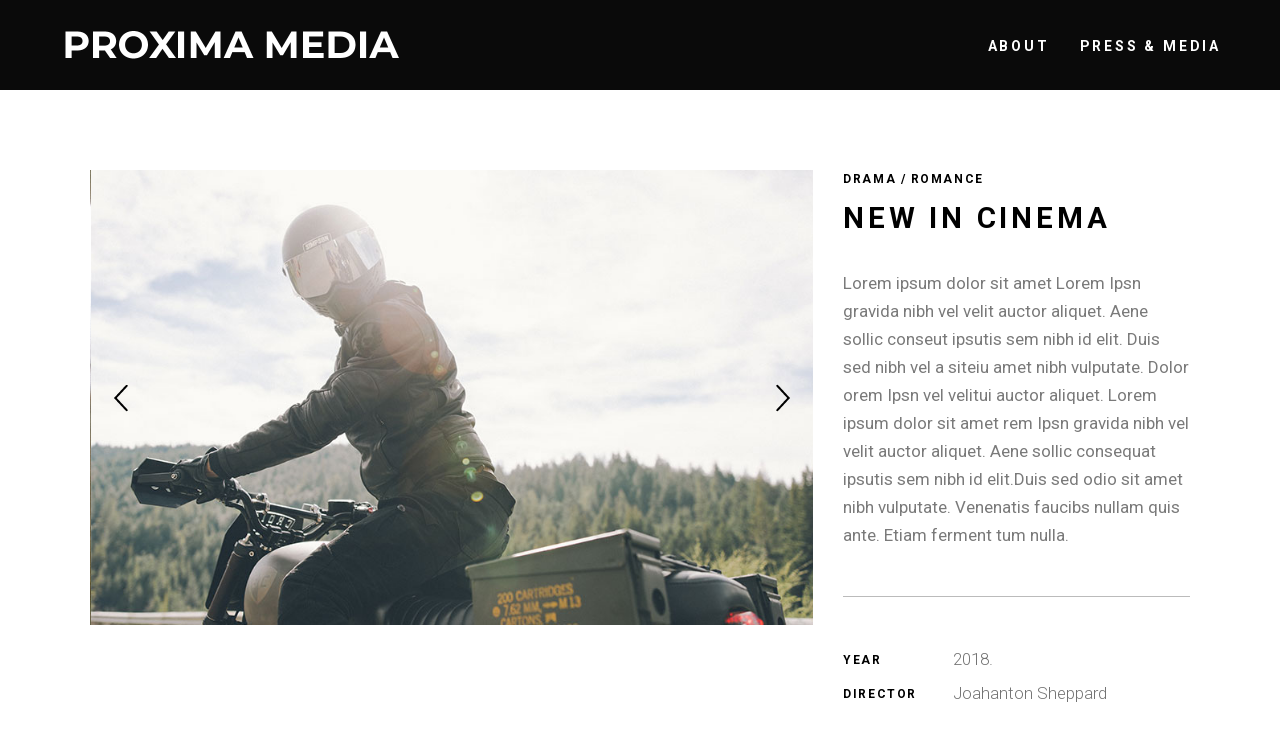

--- FILE ---
content_type: text/html; charset=UTF-8
request_url: https://proxima.media/portfolio-item/shooting-day/
body_size: 11053
content:
<!DOCTYPE html>
<html lang="en">
<head>
	
		<meta charset="UTF-8"/>
		<link rel="profile" href="https://gmpg.org/xfn/11"/>
		
				<meta name="viewport" content="width=device-width,initial-scale=1,user-scalable=yes">
		<title>Shooting Day &#8211; Proxima Media</title>
<meta name='robots' content='max-image-preview:large' />
<link rel='dns-prefetch' href='//fonts.googleapis.com' />
<link rel="alternate" type="application/rss+xml" title="Proxima Media &raquo; Feed" href="https://proxima.media/feed/" />
<link rel="alternate" type="application/rss+xml" title="Proxima Media &raquo; Comments Feed" href="https://proxima.media/comments/feed/" />
<link rel="alternate" type="application/rss+xml" title="Proxima Media &raquo; Shooting Day Comments Feed" href="https://proxima.media/portfolio-item/shooting-day/feed/" />
<script type="text/javascript">
window._wpemojiSettings = {"baseUrl":"https:\/\/s.w.org\/images\/core\/emoji\/14.0.0\/72x72\/","ext":".png","svgUrl":"https:\/\/s.w.org\/images\/core\/emoji\/14.0.0\/svg\/","svgExt":".svg","source":{"concatemoji":"https:\/\/proxima.media\/wp-includes\/js\/wp-emoji-release.min.js?ver=6.1.1"}};
/*! This file is auto-generated */
!function(e,a,t){var n,r,o,i=a.createElement("canvas"),p=i.getContext&&i.getContext("2d");function s(e,t){var a=String.fromCharCode,e=(p.clearRect(0,0,i.width,i.height),p.fillText(a.apply(this,e),0,0),i.toDataURL());return p.clearRect(0,0,i.width,i.height),p.fillText(a.apply(this,t),0,0),e===i.toDataURL()}function c(e){var t=a.createElement("script");t.src=e,t.defer=t.type="text/javascript",a.getElementsByTagName("head")[0].appendChild(t)}for(o=Array("flag","emoji"),t.supports={everything:!0,everythingExceptFlag:!0},r=0;r<o.length;r++)t.supports[o[r]]=function(e){if(p&&p.fillText)switch(p.textBaseline="top",p.font="600 32px Arial",e){case"flag":return s([127987,65039,8205,9895,65039],[127987,65039,8203,9895,65039])?!1:!s([55356,56826,55356,56819],[55356,56826,8203,55356,56819])&&!s([55356,57332,56128,56423,56128,56418,56128,56421,56128,56430,56128,56423,56128,56447],[55356,57332,8203,56128,56423,8203,56128,56418,8203,56128,56421,8203,56128,56430,8203,56128,56423,8203,56128,56447]);case"emoji":return!s([129777,127995,8205,129778,127999],[129777,127995,8203,129778,127999])}return!1}(o[r]),t.supports.everything=t.supports.everything&&t.supports[o[r]],"flag"!==o[r]&&(t.supports.everythingExceptFlag=t.supports.everythingExceptFlag&&t.supports[o[r]]);t.supports.everythingExceptFlag=t.supports.everythingExceptFlag&&!t.supports.flag,t.DOMReady=!1,t.readyCallback=function(){t.DOMReady=!0},t.supports.everything||(n=function(){t.readyCallback()},a.addEventListener?(a.addEventListener("DOMContentLoaded",n,!1),e.addEventListener("load",n,!1)):(e.attachEvent("onload",n),a.attachEvent("onreadystatechange",function(){"complete"===a.readyState&&t.readyCallback()})),(e=t.source||{}).concatemoji?c(e.concatemoji):e.wpemoji&&e.twemoji&&(c(e.twemoji),c(e.wpemoji)))}(window,document,window._wpemojiSettings);
</script>
<style type="text/css">
img.wp-smiley,
img.emoji {
	display: inline !important;
	border: none !important;
	box-shadow: none !important;
	height: 1em !important;
	width: 1em !important;
	margin: 0 0.07em !important;
	vertical-align: -0.1em !important;
	background: none !important;
	padding: 0 !important;
}
</style>
	<link rel='stylesheet' id='wp-block-library-css' href='https://proxima.media/wp-includes/css/dist/block-library/style.min.css?ver=6.1.1' type='text/css' media='all' />
<style id='wp-block-library-inline-css' type='text/css'>
.has-text-align-justify{text-align:justify;}
</style>
<link rel='stylesheet' id='mediaelement-css' href='https://proxima.media/wp-includes/js/mediaelement/mediaelementplayer-legacy.min.css?ver=4.2.17' type='text/css' media='all' />
<link rel='stylesheet' id='wp-mediaelement-css' href='https://proxima.media/wp-includes/js/mediaelement/wp-mediaelement.min.css?ver=6.1.1' type='text/css' media='all' />
<link rel='stylesheet' id='classic-theme-styles-css' href='https://proxima.media/wp-includes/css/classic-themes.min.css?ver=1' type='text/css' media='all' />
<style id='global-styles-inline-css' type='text/css'>
body{--wp--preset--color--black: #000000;--wp--preset--color--cyan-bluish-gray: #abb8c3;--wp--preset--color--white: #ffffff;--wp--preset--color--pale-pink: #f78da7;--wp--preset--color--vivid-red: #cf2e2e;--wp--preset--color--luminous-vivid-orange: #ff6900;--wp--preset--color--luminous-vivid-amber: #fcb900;--wp--preset--color--light-green-cyan: #7bdcb5;--wp--preset--color--vivid-green-cyan: #00d084;--wp--preset--color--pale-cyan-blue: #8ed1fc;--wp--preset--color--vivid-cyan-blue: #0693e3;--wp--preset--color--vivid-purple: #9b51e0;--wp--preset--gradient--vivid-cyan-blue-to-vivid-purple: linear-gradient(135deg,rgba(6,147,227,1) 0%,rgb(155,81,224) 100%);--wp--preset--gradient--light-green-cyan-to-vivid-green-cyan: linear-gradient(135deg,rgb(122,220,180) 0%,rgb(0,208,130) 100%);--wp--preset--gradient--luminous-vivid-amber-to-luminous-vivid-orange: linear-gradient(135deg,rgba(252,185,0,1) 0%,rgba(255,105,0,1) 100%);--wp--preset--gradient--luminous-vivid-orange-to-vivid-red: linear-gradient(135deg,rgba(255,105,0,1) 0%,rgb(207,46,46) 100%);--wp--preset--gradient--very-light-gray-to-cyan-bluish-gray: linear-gradient(135deg,rgb(238,238,238) 0%,rgb(169,184,195) 100%);--wp--preset--gradient--cool-to-warm-spectrum: linear-gradient(135deg,rgb(74,234,220) 0%,rgb(151,120,209) 20%,rgb(207,42,186) 40%,rgb(238,44,130) 60%,rgb(251,105,98) 80%,rgb(254,248,76) 100%);--wp--preset--gradient--blush-light-purple: linear-gradient(135deg,rgb(255,206,236) 0%,rgb(152,150,240) 100%);--wp--preset--gradient--blush-bordeaux: linear-gradient(135deg,rgb(254,205,165) 0%,rgb(254,45,45) 50%,rgb(107,0,62) 100%);--wp--preset--gradient--luminous-dusk: linear-gradient(135deg,rgb(255,203,112) 0%,rgb(199,81,192) 50%,rgb(65,88,208) 100%);--wp--preset--gradient--pale-ocean: linear-gradient(135deg,rgb(255,245,203) 0%,rgb(182,227,212) 50%,rgb(51,167,181) 100%);--wp--preset--gradient--electric-grass: linear-gradient(135deg,rgb(202,248,128) 0%,rgb(113,206,126) 100%);--wp--preset--gradient--midnight: linear-gradient(135deg,rgb(2,3,129) 0%,rgb(40,116,252) 100%);--wp--preset--duotone--dark-grayscale: url('#wp-duotone-dark-grayscale');--wp--preset--duotone--grayscale: url('#wp-duotone-grayscale');--wp--preset--duotone--purple-yellow: url('#wp-duotone-purple-yellow');--wp--preset--duotone--blue-red: url('#wp-duotone-blue-red');--wp--preset--duotone--midnight: url('#wp-duotone-midnight');--wp--preset--duotone--magenta-yellow: url('#wp-duotone-magenta-yellow');--wp--preset--duotone--purple-green: url('#wp-duotone-purple-green');--wp--preset--duotone--blue-orange: url('#wp-duotone-blue-orange');--wp--preset--font-size--small: 13px;--wp--preset--font-size--medium: 20px;--wp--preset--font-size--large: 36px;--wp--preset--font-size--x-large: 42px;--wp--preset--spacing--20: 0.44rem;--wp--preset--spacing--30: 0.67rem;--wp--preset--spacing--40: 1rem;--wp--preset--spacing--50: 1.5rem;--wp--preset--spacing--60: 2.25rem;--wp--preset--spacing--70: 3.38rem;--wp--preset--spacing--80: 5.06rem;}:where(.is-layout-flex){gap: 0.5em;}body .is-layout-flow > .alignleft{float: left;margin-inline-start: 0;margin-inline-end: 2em;}body .is-layout-flow > .alignright{float: right;margin-inline-start: 2em;margin-inline-end: 0;}body .is-layout-flow > .aligncenter{margin-left: auto !important;margin-right: auto !important;}body .is-layout-constrained > .alignleft{float: left;margin-inline-start: 0;margin-inline-end: 2em;}body .is-layout-constrained > .alignright{float: right;margin-inline-start: 2em;margin-inline-end: 0;}body .is-layout-constrained > .aligncenter{margin-left: auto !important;margin-right: auto !important;}body .is-layout-constrained > :where(:not(.alignleft):not(.alignright):not(.alignfull)){max-width: var(--wp--style--global--content-size);margin-left: auto !important;margin-right: auto !important;}body .is-layout-constrained > .alignwide{max-width: var(--wp--style--global--wide-size);}body .is-layout-flex{display: flex;}body .is-layout-flex{flex-wrap: wrap;align-items: center;}body .is-layout-flex > *{margin: 0;}:where(.wp-block-columns.is-layout-flex){gap: 2em;}.has-black-color{color: var(--wp--preset--color--black) !important;}.has-cyan-bluish-gray-color{color: var(--wp--preset--color--cyan-bluish-gray) !important;}.has-white-color{color: var(--wp--preset--color--white) !important;}.has-pale-pink-color{color: var(--wp--preset--color--pale-pink) !important;}.has-vivid-red-color{color: var(--wp--preset--color--vivid-red) !important;}.has-luminous-vivid-orange-color{color: var(--wp--preset--color--luminous-vivid-orange) !important;}.has-luminous-vivid-amber-color{color: var(--wp--preset--color--luminous-vivid-amber) !important;}.has-light-green-cyan-color{color: var(--wp--preset--color--light-green-cyan) !important;}.has-vivid-green-cyan-color{color: var(--wp--preset--color--vivid-green-cyan) !important;}.has-pale-cyan-blue-color{color: var(--wp--preset--color--pale-cyan-blue) !important;}.has-vivid-cyan-blue-color{color: var(--wp--preset--color--vivid-cyan-blue) !important;}.has-vivid-purple-color{color: var(--wp--preset--color--vivid-purple) !important;}.has-black-background-color{background-color: var(--wp--preset--color--black) !important;}.has-cyan-bluish-gray-background-color{background-color: var(--wp--preset--color--cyan-bluish-gray) !important;}.has-white-background-color{background-color: var(--wp--preset--color--white) !important;}.has-pale-pink-background-color{background-color: var(--wp--preset--color--pale-pink) !important;}.has-vivid-red-background-color{background-color: var(--wp--preset--color--vivid-red) !important;}.has-luminous-vivid-orange-background-color{background-color: var(--wp--preset--color--luminous-vivid-orange) !important;}.has-luminous-vivid-amber-background-color{background-color: var(--wp--preset--color--luminous-vivid-amber) !important;}.has-light-green-cyan-background-color{background-color: var(--wp--preset--color--light-green-cyan) !important;}.has-vivid-green-cyan-background-color{background-color: var(--wp--preset--color--vivid-green-cyan) !important;}.has-pale-cyan-blue-background-color{background-color: var(--wp--preset--color--pale-cyan-blue) !important;}.has-vivid-cyan-blue-background-color{background-color: var(--wp--preset--color--vivid-cyan-blue) !important;}.has-vivid-purple-background-color{background-color: var(--wp--preset--color--vivid-purple) !important;}.has-black-border-color{border-color: var(--wp--preset--color--black) !important;}.has-cyan-bluish-gray-border-color{border-color: var(--wp--preset--color--cyan-bluish-gray) !important;}.has-white-border-color{border-color: var(--wp--preset--color--white) !important;}.has-pale-pink-border-color{border-color: var(--wp--preset--color--pale-pink) !important;}.has-vivid-red-border-color{border-color: var(--wp--preset--color--vivid-red) !important;}.has-luminous-vivid-orange-border-color{border-color: var(--wp--preset--color--luminous-vivid-orange) !important;}.has-luminous-vivid-amber-border-color{border-color: var(--wp--preset--color--luminous-vivid-amber) !important;}.has-light-green-cyan-border-color{border-color: var(--wp--preset--color--light-green-cyan) !important;}.has-vivid-green-cyan-border-color{border-color: var(--wp--preset--color--vivid-green-cyan) !important;}.has-pale-cyan-blue-border-color{border-color: var(--wp--preset--color--pale-cyan-blue) !important;}.has-vivid-cyan-blue-border-color{border-color: var(--wp--preset--color--vivid-cyan-blue) !important;}.has-vivid-purple-border-color{border-color: var(--wp--preset--color--vivid-purple) !important;}.has-vivid-cyan-blue-to-vivid-purple-gradient-background{background: var(--wp--preset--gradient--vivid-cyan-blue-to-vivid-purple) !important;}.has-light-green-cyan-to-vivid-green-cyan-gradient-background{background: var(--wp--preset--gradient--light-green-cyan-to-vivid-green-cyan) !important;}.has-luminous-vivid-amber-to-luminous-vivid-orange-gradient-background{background: var(--wp--preset--gradient--luminous-vivid-amber-to-luminous-vivid-orange) !important;}.has-luminous-vivid-orange-to-vivid-red-gradient-background{background: var(--wp--preset--gradient--luminous-vivid-orange-to-vivid-red) !important;}.has-very-light-gray-to-cyan-bluish-gray-gradient-background{background: var(--wp--preset--gradient--very-light-gray-to-cyan-bluish-gray) !important;}.has-cool-to-warm-spectrum-gradient-background{background: var(--wp--preset--gradient--cool-to-warm-spectrum) !important;}.has-blush-light-purple-gradient-background{background: var(--wp--preset--gradient--blush-light-purple) !important;}.has-blush-bordeaux-gradient-background{background: var(--wp--preset--gradient--blush-bordeaux) !important;}.has-luminous-dusk-gradient-background{background: var(--wp--preset--gradient--luminous-dusk) !important;}.has-pale-ocean-gradient-background{background: var(--wp--preset--gradient--pale-ocean) !important;}.has-electric-grass-gradient-background{background: var(--wp--preset--gradient--electric-grass) !important;}.has-midnight-gradient-background{background: var(--wp--preset--gradient--midnight) !important;}.has-small-font-size{font-size: var(--wp--preset--font-size--small) !important;}.has-medium-font-size{font-size: var(--wp--preset--font-size--medium) !important;}.has-large-font-size{font-size: var(--wp--preset--font-size--large) !important;}.has-x-large-font-size{font-size: var(--wp--preset--font-size--x-large) !important;}
.wp-block-navigation a:where(:not(.wp-element-button)){color: inherit;}
:where(.wp-block-columns.is-layout-flex){gap: 2em;}
.wp-block-pullquote{font-size: 1.5em;line-height: 1.6;}
</style>
<link rel='stylesheet' id='contact-form-7-css' href='https://proxima.media/wp-content/plugins/contact-form-7/includes/css/styles.css?ver=5.5.6' type='text/css' media='all' />
<link rel='stylesheet' id='swiper-css' href='https://proxima.media/wp-content/plugins/qi-addons-for-elementor/assets/plugins/swiper/swiper.min.css?ver=6.1.1' type='text/css' media='all' />
<link rel='stylesheet' id='qi-addons-for-elementor-grid-style-css' href='https://proxima.media/wp-content/plugins/qi-addons-for-elementor/assets/css/grid.min.css?ver=6.1.1' type='text/css' media='all' />
<link rel='stylesheet' id='qi-addons-for-elementor-helper-parts-style-css' href='https://proxima.media/wp-content/plugins/qi-addons-for-elementor/assets/css/helper-parts.min.css?ver=6.1.1' type='text/css' media='all' />
<link rel='stylesheet' id='qi-addons-for-elementor-style-css' href='https://proxima.media/wp-content/plugins/qi-addons-for-elementor/assets/css/main.min.css?ver=6.1.1' type='text/css' media='all' />
<link rel='stylesheet' id='cinerama-edge-default-style-css' href='https://proxima.media/wp-content/themes/cinerama/style.css?ver=6.1.1' type='text/css' media='all' />
<link rel='stylesheet' id='cinerama-edge-modules-css' href='https://proxima.media/wp-content/themes/cinerama/assets/css/modules.min.css?ver=6.1.1' type='text/css' media='all' />
<style id='cinerama-edge-modules-inline-css' type='text/css'>
.postid-2917 .edgtf-content .edgtf-content-inner > .edgtf-container > .edgtf-container-inner, .postid-2917 .edgtf-content .edgtf-content-inner > .edgtf-full-width > .edgtf-full-width-inner { padding: 80px  0 0 0;}.postid-2917 .edgtf-content .edgtf-content-inner > .edgtf-container > .edgtf-container-inner, .postid-2917 .edgtf-content .edgtf-content-inner > .edgtf-full-width > .edgtf-full-width-inner { padding: 80px  0 0 0;}
</style>
<link rel='stylesheet' id='edgtf-font-elegant-css' href='https://proxima.media/wp-content/themes/cinerama/framework/lib/icons-pack/elegant-icons/style.min.css?ver=6.1.1' type='text/css' media='all' />
<link rel='stylesheet' id='edgtf-font-awesome-css' href='https://proxima.media/wp-content/themes/cinerama/framework/lib/icons-pack/font-awesome/css/fontawesome-all.min.css?ver=6.1.1' type='text/css' media='all' />
<link rel='stylesheet' id='edgtf-ion-icons-css' href='https://proxima.media/wp-content/themes/cinerama/framework/lib/icons-pack/ion-icons/css/ionicons.min.css?ver=6.1.1' type='text/css' media='all' />
<link rel='stylesheet' id='cinerama-edge-style-dynamic-css' href='https://proxima.media/wp-content/themes/cinerama/assets/css/style_dynamic.css?ver=1671404890' type='text/css' media='all' />
<link rel='stylesheet' id='cinerama-edge-modules-responsive-css' href='https://proxima.media/wp-content/themes/cinerama/assets/css/modules-responsive.min.css?ver=6.1.1' type='text/css' media='all' />
<link rel='stylesheet' id='cinerama-edge-style-dynamic-responsive-css' href='https://proxima.media/wp-content/themes/cinerama/assets/css/style_dynamic_responsive.css?ver=1671404890' type='text/css' media='all' />
<link rel='stylesheet' id='cinerama-edge-google-fonts-css' href='https://fonts.googleapis.com/css?family=Josefin+Sans%3A300%2C400%2C600%2C700%7CPlayfair+Display%3A300%2C400%2C600%2C700%7CBarlow+Condensed%3A300%2C400%2C600%2C700%7CRoboto%3A300%2C400%2C600%2C700&#038;subset=latin-ext&#038;ver=1.0.0' type='text/css' media='all' />
<link rel='stylesheet' id='cinerama-core-dashboard-style-css' href='https://proxima.media/wp-content/plugins/cinerama-core/core-dashboard/assets/css/core-dashboard.min.css?ver=6.1.1' type='text/css' media='all' />
<link rel='stylesheet' id='elementor-icons-css' href='https://proxima.media/wp-content/plugins/elementor/assets/lib/eicons/css/elementor-icons.min.css?ver=5.16.0' type='text/css' media='all' />
<link rel='stylesheet' id='elementor-frontend-css' href='https://proxima.media/wp-content/plugins/elementor/assets/css/frontend-lite.min.css?ver=3.9.1' type='text/css' media='all' />
<link rel='stylesheet' id='elementor-post-4017-css' href='https://proxima.media/wp-content/uploads/elementor/css/post-4017.css?ver=1671405063' type='text/css' media='all' />
<link rel='stylesheet' id='elementor-global-css' href='https://proxima.media/wp-content/uploads/elementor/css/global.css?ver=1671405358' type='text/css' media='all' />
<link rel='stylesheet' id='elementor-post-2917-css' href='https://proxima.media/wp-content/uploads/elementor/css/post-2917.css?ver=1671492408' type='text/css' media='all' />
<link rel='stylesheet' id='js_composer_front-css' href='https://proxima.media/wp-content/plugins/js_composer/assets/css/js_composer.min.css?ver=6.7.0' type='text/css' media='all' />
<link rel='stylesheet' id='google-fonts-1-css' href='https://fonts.googleapis.com/css?family=Roboto%3A100%2C100italic%2C200%2C200italic%2C300%2C300italic%2C400%2C400italic%2C500%2C500italic%2C600%2C600italic%2C700%2C700italic%2C800%2C800italic%2C900%2C900italic%7CRoboto+Slab%3A100%2C100italic%2C200%2C200italic%2C300%2C300italic%2C400%2C400italic%2C500%2C500italic%2C600%2C600italic%2C700%2C700italic%2C800%2C800italic%2C900%2C900italic&#038;display=auto&#038;ver=6.1.1' type='text/css' media='all' />
<link rel='stylesheet' id='jetpack_css-css' href='https://proxima.media/wp-content/plugins/jetpack/css/jetpack.css?ver=10.6' type='text/css' media='all' />
<link rel="preconnect" href="https://fonts.gstatic.com/" crossorigin><script type='text/javascript' src='https://proxima.media/wp-includes/js/jquery/jquery.min.js?ver=3.6.1' id='jquery-core-js'></script>
<script type='text/javascript' src='https://proxima.media/wp-includes/js/jquery/jquery-migrate.min.js?ver=3.3.2' id='jquery-migrate-js'></script>
<link rel="https://api.w.org/" href="https://proxima.media/wp-json/" /><link rel="EditURI" type="application/rsd+xml" title="RSD" href="https://proxima.media/xmlrpc.php?rsd" />
<link rel="wlwmanifest" type="application/wlwmanifest+xml" href="https://proxima.media/wp-includes/wlwmanifest.xml" />
<meta name="generator" content="WordPress 6.1.1" />
<link rel="canonical" href="https://proxima.media/portfolio-item/shooting-day/" />
<link rel='shortlink' href='https://proxima.media/?p=2917' />
<link rel="alternate" type="application/json+oembed" href="https://proxima.media/wp-json/oembed/1.0/embed?url=https%3A%2F%2Fproxima.media%2Fportfolio-item%2Fshooting-day%2F" />
<link rel="alternate" type="text/xml+oembed" href="https://proxima.media/wp-json/oembed/1.0/embed?url=https%3A%2F%2Fproxima.media%2Fportfolio-item%2Fshooting-day%2F&#038;format=xml" />
<style type='text/css'>img#wpstats{display:none}</style>
	<meta name="generator" content="Powered by WPBakery Page Builder - drag and drop page builder for WordPress."/>
<meta name="generator" content="Powered by Slider Revolution 6.5.8 - responsive, Mobile-Friendly Slider Plugin for WordPress with comfortable drag and drop interface." />
<link rel="icon" href="https://proxima.media/wp-content/uploads/2022/04/cropped-favicon-32x32.png" sizes="32x32" />
<link rel="icon" href="https://proxima.media/wp-content/uploads/2022/04/cropped-favicon-192x192.png" sizes="192x192" />
<link rel="apple-touch-icon" href="https://proxima.media/wp-content/uploads/2022/04/cropped-favicon-180x180.png" />
<meta name="msapplication-TileImage" content="https://proxima.media/wp-content/uploads/2022/04/cropped-favicon-270x270.png" />
<script type="text/javascript">function setREVStartSize(e){
			//window.requestAnimationFrame(function() {				 
				window.RSIW = window.RSIW===undefined ? window.innerWidth : window.RSIW;	
				window.RSIH = window.RSIH===undefined ? window.innerHeight : window.RSIH;	
				try {								
					var pw = document.getElementById(e.c).parentNode.offsetWidth,
						newh;
					pw = pw===0 || isNaN(pw) ? window.RSIW : pw;
					e.tabw = e.tabw===undefined ? 0 : parseInt(e.tabw);
					e.thumbw = e.thumbw===undefined ? 0 : parseInt(e.thumbw);
					e.tabh = e.tabh===undefined ? 0 : parseInt(e.tabh);
					e.thumbh = e.thumbh===undefined ? 0 : parseInt(e.thumbh);
					e.tabhide = e.tabhide===undefined ? 0 : parseInt(e.tabhide);
					e.thumbhide = e.thumbhide===undefined ? 0 : parseInt(e.thumbhide);
					e.mh = e.mh===undefined || e.mh=="" || e.mh==="auto" ? 0 : parseInt(e.mh,0);		
					if(e.layout==="fullscreen" || e.l==="fullscreen") 						
						newh = Math.max(e.mh,window.RSIH);					
					else{					
						e.gw = Array.isArray(e.gw) ? e.gw : [e.gw];
						for (var i in e.rl) if (e.gw[i]===undefined || e.gw[i]===0) e.gw[i] = e.gw[i-1];					
						e.gh = e.el===undefined || e.el==="" || (Array.isArray(e.el) && e.el.length==0)? e.gh : e.el;
						e.gh = Array.isArray(e.gh) ? e.gh : [e.gh];
						for (var i in e.rl) if (e.gh[i]===undefined || e.gh[i]===0) e.gh[i] = e.gh[i-1];
											
						var nl = new Array(e.rl.length),
							ix = 0,						
							sl;					
						e.tabw = e.tabhide>=pw ? 0 : e.tabw;
						e.thumbw = e.thumbhide>=pw ? 0 : e.thumbw;
						e.tabh = e.tabhide>=pw ? 0 : e.tabh;
						e.thumbh = e.thumbhide>=pw ? 0 : e.thumbh;					
						for (var i in e.rl) nl[i] = e.rl[i]<window.RSIW ? 0 : e.rl[i];
						sl = nl[0];									
						for (var i in nl) if (sl>nl[i] && nl[i]>0) { sl = nl[i]; ix=i;}															
						var m = pw>(e.gw[ix]+e.tabw+e.thumbw) ? 1 : (pw-(e.tabw+e.thumbw)) / (e.gw[ix]);					
						newh =  (e.gh[ix] * m) + (e.tabh + e.thumbh);
					}
					var el = document.getElementById(e.c);
					if (el!==null && el) el.style.height = newh+"px";					
					el = document.getElementById(e.c+"_wrapper");
					if (el!==null && el) {
						el.style.height = newh+"px";
						el.style.display = "block";
					}
				} catch(e){
					console.log("Failure at Presize of Slider:" + e)
				}					   
			//});
		  };</script>
<noscript><style> .wpb_animate_when_almost_visible { opacity: 1; }</style></noscript></head>
<body class="portfolio-item-template-default single single-portfolio-item postid-2917 cinerama-core-2.1 qodef-qi--no-touch qi-addons-for-elementor-1.5.6 cinerama-ver-2.3 edgtf-smooth-page-transitions edgtf-grid-1300 edgtf-empty-google-api edgtf-wide-dropdown-menu-content-in-grid edgtf-follow-portfolio-info edgtf-sticky-header-on-scroll-down-up edgtf-dropdown-animate-height edgtf-header-standard edgtf-menu-area-shadow-disable edgtf-menu-area-in-grid-shadow-disable edgtf-menu-area-border-disable edgtf-menu-area-in-grid-border-disable edgtf-logo-area-border-disable edgtf-default-mobile-header edgtf-sticky-up-mobile-header wpb-js-composer js-comp-ver-6.7.0 vc_responsive elementor-default elementor-kit-4017 elementor-page elementor-page-2917" itemscope itemtype="http://schema.org/WebPage">
	
    <div class="edgtf-wrapper">
        <div class="edgtf-wrapper-inner">
            
<header class="edgtf-page-header">
		
				
	<div class="edgtf-menu-area edgtf-menu-right">
				
						
			<div class="edgtf-vertical-align-containers">
				<div class="edgtf-position-left"><!--
				 --><div class="edgtf-position-left-inner">
						

<div class="edgtf-logo-wrapper">
    <a itemprop="url" href="https://proxima.media/" style="height: 41px;">
        <img itemprop="image" class="edgtf-normal-logo" src="https://proxima.media/wp-content/uploads/2022/04/proxima-media-logo-white.png" width="734" height="82"  alt="logo"/>
                    </a>
</div>

											</div>
				</div>
								<div class="edgtf-position-right"><!--
				 --><div class="edgtf-position-right-inner">
													
<nav class="edgtf-main-menu edgtf-drop-down edgtf-default-nav">
    <ul id="menu-home-main" class="clearfix"><li id="nav-menu-item-6668" class="menu-item menu-item-type-post_type menu-item-object-page menu-item-home anchor-item  narrow"></li>
<li id="nav-menu-item-6669" class="menu-item menu-item-type-post_type menu-item-object-page  narrow"><a href="https://proxima.media/about-ryan-kavanaugh/" class=""><span class="item_outer"><span class="item_text">About</span></span></a></li>
<li id="nav-menu-item-6775" class="menu-item menu-item-type-post_type menu-item-object-page  narrow"><a href="https://proxima.media/media-press/" class=""><span class="item_outer"><span class="item_text">Press &#038; Media</span></span></a></li>
</ul></nav>

												<div class="widget edgtf-social-icons-group-widget text-align-left">																		</div>					</div>
				</div>
			</div>
			
			</div>
			
		
	
<div class="edgtf-sticky-header">
        <div class="edgtf-sticky-holder edgtf-menu-right">
                    <div class="edgtf-vertical-align-containers">
                <div class="edgtf-position-left"><!--
                 --><div class="edgtf-position-left-inner">
                        

<div class="edgtf-logo-wrapper">
    <a itemprop="url" href="https://proxima.media/" style="height: 41px;">
        <img itemprop="image" class="edgtf-normal-logo" src="https://proxima.media/wp-content/uploads/2022/04/proxima-media-logo-white.png" width="734" height="82"  alt="logo"/>
                    </a>
</div>

                                            </div>
                </div>
                                <div class="edgtf-position-right"><!--
                 --><div class="edgtf-position-right-inner">
                                                    
<nav class="edgtf-main-menu edgtf-drop-down edgtf-sticky-nav">
    <ul id="menu-home-main-1" class="clearfix"><li id="sticky-nav-menu-item-6668" class="menu-item menu-item-type-post_type menu-item-object-page menu-item-home anchor-item  narrow"></li>
<li id="sticky-nav-menu-item-6669" class="menu-item menu-item-type-post_type menu-item-object-page  narrow"><a href="https://proxima.media/about-ryan-kavanaugh/" class=""><span class="item_outer"><span class="item_text">About</span><span class="plus"></span></span></a></li>
<li id="sticky-nav-menu-item-6775" class="menu-item menu-item-type-post_type menu-item-object-page  narrow"><a href="https://proxima.media/media-press/" class=""><span class="item_outer"><span class="item_text">Press &#038; Media</span><span class="plus"></span></span></a></li>
</ul></nav>

                                                                    </div>
                </div>
            </div>
                </div>
	</div>

	
	</header>


<header class="edgtf-mobile-header">
		
	<div class="edgtf-mobile-header-inner">
		<div class="edgtf-mobile-header-holder">
			<div class="edgtf-grid">
				<div class="edgtf-vertical-align-containers">
					<div class="edgtf-vertical-align-containers">
						<div class="edgtf-position-left"><!--
						 --><div class="edgtf-position-left-inner">
								

<div class="edgtf-mobile-logo-wrapper">
    <a itemprop="url" href="https://proxima.media/" style="height: 41px">
        <img itemprop="image" src="https://proxima.media/wp-content/uploads/2022/04/proxima-media-logo-white.png" width="734" height="82"  alt="Mobile Logo"/>
    </a>
</div>

							</div>
						</div>
													<div class="edgtf-mobile-menu-opener edgtf-mobile-menu-opener-predefined">
								<a href="javascript:void(0)">
									<span class="edgtf-mobile-menu-icon">
										<span class="edgtf-hm-lines"><span class="edgtf-hm-line edgtf-line-1"></span><span class="edgtf-hm-line edgtf-line-2"></span><span class="edgtf-hm-line edgtf-line-3"></span></span>									</span>
																	</a>
							</div>
											</div>
				</div>
			</div>
		</div>
		
    <nav class="edgtf-mobile-nav">
        <div class="edgtf-grid">
            <ul id="menu-home-main-2" class=""><li id="mobile-menu-item-6668" class="menu-item menu-item-type-post_type menu-item-object-page menu-item-home "></li>
<li id="mobile-menu-item-6669" class="menu-item menu-item-type-post_type menu-item-object-page "><a href="https://proxima.media/about-ryan-kavanaugh/" class=""><span>About</span></a></li>
<li id="mobile-menu-item-6775" class="menu-item menu-item-type-post_type menu-item-object-page "><a href="https://proxima.media/media-press/" class=""><span>Press &#038; Media</span></a></li>
</ul>        </div>
    </nav>

	</div>
	
	</header>

			<a id='edgtf-back-to-top' href='#'>
                <span class="edgtf-icon-stack"></span>
			</a>
			        
            <div class="edgtf-content" >
                <div class="edgtf-content-inner"><div class="edgtf-container">
    <div class="edgtf-container-inner clearfix">
                    <div class="edgtf-portfolio-single-holder edgtf-ps-small-slider-layout">
                <div class="edgtf-grid-row">
	<div class="edgtf-grid-col-8">
		<div class="edgtf-ps-image-holder">
			<div class="edgtf-ps-image-inner edgtf-owl-slider">
															<div class="edgtf-ps-image">
							    <a itemprop="image" title="portfolio-single4-img-10" data-rel="prettyPhoto[single_pretty_photo]" href="https://proxima.media/wp-content/uploads/2018/05/portfolio-single4-img-10.jpg">
    <img itemprop="image" src="https://proxima.media/wp-content/uploads/2018/05/portfolio-single4-img-10.jpg" alt="portfolio-single4-img-10" />
	    </a>
						</div>
											<div class="edgtf-ps-image">
							    <a itemprop="image" title="portfolio-single4-img-11" data-rel="prettyPhoto[single_pretty_photo]" href="https://proxima.media/wp-content/uploads/2018/05/portfolio-single4-img-11.jpg">
    <img itemprop="image" src="https://proxima.media/wp-content/uploads/2018/05/portfolio-single4-img-11.jpg" alt="portfolio-single4-img-11" />
	    </a>
						</div>
												</div>
		</div>
	</div>
	<div class="edgtf-grid-col-4">
		<div class="edgtf-ps-info-sticky-holder">
			<div class="edgtf-ps-info-item edgtf-ps-content-item">
    		<div data-elementor-type="wp-post" data-elementor-id="2917" class="elementor elementor-2917">
									<section class="elementor-section elementor-top-section elementor-element elementor-element-5791b495 elementor-section-boxed elementor-section-height-default elementor-section-height-default edgtf-parallax-row-no edgtf-content-aligment-left edgtf-elementor-row-grid-no edgtf-disabled-bg-image-bellow-no" data-id="5791b495" data-element_type="section">
						<div class="elementor-container elementor-column-gap-default">
					<div class="elementor-column elementor-col-100 elementor-top-column elementor-element elementor-element-82fba76" data-id="82fba76" data-element_type="column">
			<div class="elementor-widget-wrap elementor-element-populated">
								<div class="elementor-element elementor-element-629fcdbb elementor-widget elementor-widget-edgtf_section_title" data-id="629fcdbb" data-element_type="widget" data-widget_type="edgtf_section_title.default">
				<div class="elementor-widget-container">
			<div class="edgtf-section-title-holder  edgtf-st-reverse edgtf-st-title-left edgtf-st-ratio-1-2 edgtf-st-large-space" >
	<div class="edgtf-st-inner">
					<h6 class="edgtf-st-text" >
				DRAMA / ROMANCE			</h6>
							<h3 class="edgtf-st-title" >
				New in Cinema			</h3>
			</div>
</div>		</div>
				</div>
				<div class="elementor-element elementor-element-265c78bb elementor-widget elementor-widget-text-editor" data-id="265c78bb" data-element_type="widget" data-widget_type="text-editor.default">
				<div class="elementor-widget-container">
			<style>/*! elementor - v3.9.1 - 14-12-2022 */
.elementor-widget-text-editor.elementor-drop-cap-view-stacked .elementor-drop-cap{background-color:#818a91;color:#fff}.elementor-widget-text-editor.elementor-drop-cap-view-framed .elementor-drop-cap{color:#818a91;border:3px solid;background-color:transparent}.elementor-widget-text-editor:not(.elementor-drop-cap-view-default) .elementor-drop-cap{margin-top:8px}.elementor-widget-text-editor:not(.elementor-drop-cap-view-default) .elementor-drop-cap-letter{width:1em;height:1em}.elementor-widget-text-editor .elementor-drop-cap{float:left;text-align:center;line-height:1;font-size:50px}.elementor-widget-text-editor .elementor-drop-cap-letter{display:inline-block}</style>				<p>Lorem ipsum dolor sit amet Lorem Ipsn gravida nibh vel velit auctor aliquet. Aene sollic conseut ipsutis sem nibh id elit. Duis sed nibh vel a siteiu amet nibh vulputate. Dolor orem Ipsn vel velitui auctor aliquet. Lorem ipsum dolor sit amet rem Ipsn gravida nibh vel velit auctor aliquet. Aene sollic consequat ipsutis sem nibh id elit.Duis sed odio sit amet nibh vulputate. Venenatis faucibs nullam quis ante. Etiam ferment tum nulla.</p>						</div>
				</div>
					</div>
		</div>
							</div>
		</section>
							</div>
		</div>			<div class="edgtf-ps-info-holder edgtf-ps-info-holder-with-border-top">
				        <div class="edgtf-ps-info-item edgtf-ps-custom-field">
            <h6 class="edgtf-ps-info-title">Year</h6>	        <div class="edgtf-ps-info-value-holder">
	            <p>
	                <a itemprop="url" target="_blank" href="https://www.imdb.com/">	                    2018.	                </a>	            </p>
	        </div>
        </div>
            <div class="edgtf-ps-info-item edgtf-ps-custom-field">
            <h6 class="edgtf-ps-info-title">Director</h6>	        <div class="edgtf-ps-info-value-holder">
	            <p>
	                <a itemprop="url" target="_blank" href="https://www.imdb.com/">	                    Joahanton Sheppard	                </a>	            </p>
	        </div>
        </div>
            <div class="edgtf-ps-info-item edgtf-ps-custom-field">
            <h6 class="edgtf-ps-info-title">Writers</h6>	        <div class="edgtf-ps-info-value-holder">
	            <p>
	                <a itemprop="url" target="_blank" href="https://www.imdb.com/">	                    Waylon Dalon, Justine Henders	                </a>	            </p>
	        </div>
        </div>
            <div class="edgtf-ps-info-item edgtf-ps-custom-field">
            <h6 class="edgtf-ps-info-title">Starring</h6>	        <div class="edgtf-ps-info-value-holder">
	            <p>
	                <a itemprop="url" target="_blank" href="https://www.imdb.com/">	                    Randall Sanders, Miley Porter, Isabelle  Mride, Isabelle Mcrid, Leon Mays,  Phillip Simon 	                </a>	            </p>
	        </div>
        </div>
    				</div>
		</div>
	</div>
</div>        <div class="edgtf-ps-navigation-holder ">
	    <div class="edgtf-ps-navigation">
	        	            <div class="edgtf-ps-prev">
	                <a href="https://proxima.media/portfolio-item/hotel-room/" rel="prev"><span class="edgtf-ps-nav-image"><img src="https://proxima.media/wp-content/uploads/2018/05/home-06-img-14-80x48.jpg" alt="h" width="80" height="48" /></span><span class="edgtf-ps-nav-label">prev</span></a>	            </div>
	        
	        	            <div class="edgtf-ps-back-btn">
	                <a itemprop="url" href="https://proxima.media/?page_id=2254">
	                    <span class="fa fa-film"></span>
	                </a>
	            </div>
	        
	        	            <div class="edgtf-ps-next">
	                <a href="https://proxima.media/portfolio-item/driver/" rel="next"><span class="edgtf-ps-nav-label">next</span><span class="edgtf-ps-nav-image"><img src="https://proxima.media/wp-content/uploads/2018/05/home-06-img-16-80pxx48px.jpg" alt="H" width="80px" height="48px" /></span></a>	            </div>
	        	    </div>
    </div>
            </div>
            </div>
</div></div> <!-- close div.content_inner -->
	</div>  <!-- close div.content -->
					<footer class="edgtf-page-footer ">
				<div class="edgtf-footer-top-holder">
    <div class="edgtf-footer-top-inner edgtf-grid">
        <div class="edgtf-grid-row edgtf-footer-top-alignment-left">
                            <div class="edgtf-column-content edgtf-grid-col-3">
                                    </div>
                            <div class="edgtf-column-content edgtf-grid-col-3">
                    <div id="text-3" class="widget edgtf-footer-column-2 widget_text">			<div class="textwidget"></div>
		</div><div class="widget edgtf-social-icons-group-widget text-align-left">																		</div>                </div>
                            <div class="edgtf-column-content edgtf-grid-col-3">
                    <div id="text-4" class="widget edgtf-footer-column-3 widget_text">			<div class="textwidget"></div>
		</div><div class="widget edgtf-separator-widget"><div class="edgtf-separator-holder clearfix  edgtf-separator-center edgtf-separator-normal">
	<div class="edgtf-separator" style="border-color: #141414;border-style: solid;width: 2px;border-bottom-width: 5px;margin-top: 0px;margin-bottom: 0px"></div>
</div>
</div>                </div>
                            <div class="edgtf-column-content edgtf-grid-col-3">
                                    </div>
                    </div>
    </div>
</div><div class="edgtf-footer-bottom-holder">
    <div class="edgtf-footer-bottom-inner edgtf-grid">
        <div class="edgtf-grid-row ">
                            <div class="edgtf-grid-col-4">
                                    </div>
                            <div class="edgtf-grid-col-4">
                    <div id="text-6" class="widget edgtf-footer-bottom-column-2 widget_text">			<div class="textwidget"><p class="p1"><span class="s1">Based in Century City, California. </span></p>
<p>&nbsp;</p>
<p class="p1">© 2023 Proxima Media. All Rights Reserved.</p>
</div>
		</div>                </div>
                            <div class="edgtf-grid-col-4">
                                    </div>
                    </div>
    </div>
</div>			</footer>
			</div> <!-- close div.edgtf-wrapper-inner  -->
</div> <!-- close div.edgtf-wrapper -->

		<script type="text/javascript">
			window.RS_MODULES = window.RS_MODULES || {};
			window.RS_MODULES.modules = window.RS_MODULES.modules || {};
			window.RS_MODULES.waiting = window.RS_MODULES.waiting || [];
			window.RS_MODULES.defered = true;
			window.RS_MODULES.moduleWaiting = window.RS_MODULES.moduleWaiting || {};
			window.RS_MODULES.type = 'compiled';
		</script>
		<link rel='stylesheet' id='rs-plugin-settings-css' href='https://proxima.media/wp-content/plugins/revslider/public/assets/css/rs6.css?ver=6.5.8' type='text/css' media='all' />
<style id='rs-plugin-settings-inline-css' type='text/css'>
#rs-demo-id {}
</style>
<script type='text/javascript' src='https://proxima.media/wp-includes/js/dist/vendor/regenerator-runtime.min.js?ver=0.13.9' id='regenerator-runtime-js'></script>
<script type='text/javascript' src='https://proxima.media/wp-includes/js/dist/vendor/wp-polyfill.min.js?ver=3.15.0' id='wp-polyfill-js'></script>
<script type='text/javascript' id='contact-form-7-js-extra'>
/* <![CDATA[ */
var wpcf7 = {"api":{"root":"https:\/\/proxima.media\/wp-json\/","namespace":"contact-form-7\/v1"}};
/* ]]> */
</script>
<script type='text/javascript' src='https://proxima.media/wp-content/plugins/contact-form-7/includes/js/index.js?ver=5.5.6' id='contact-form-7-js'></script>
<script type='text/javascript' src='https://proxima.media/wp-content/plugins/revslider/public/assets/js/rbtools.min.js?ver=6.5.8' defer async id='tp-tools-js'></script>
<script type='text/javascript' src='https://proxima.media/wp-content/plugins/revslider/public/assets/js/rs6.min.js?ver=6.5.8' defer async id='revmin-js'></script>
<script type='text/javascript' src='https://proxima.media/wp-includes/js/jquery/ui/core.min.js?ver=1.13.2' id='jquery-ui-core-js'></script>
<script type='text/javascript' id='qi-addons-for-elementor-script-js-extra'>
/* <![CDATA[ */
var qodefQiAddonsGlobal = {"vars":{"adminBarHeight":0,"iconArrowLeft":"<svg  xmlns=\"http:\/\/www.w3.org\/2000\/svg\" xmlns:xlink=\"http:\/\/www.w3.org\/1999\/xlink\" x=\"0px\" y=\"0px\" viewBox=\"0 0 34.2 32.3\" xml:space=\"preserve\" style=\"stroke-width: 2;\"><line x1=\"0.5\" y1=\"16\" x2=\"33.5\" y2=\"16\"\/><line x1=\"0.3\" y1=\"16.5\" x2=\"16.2\" y2=\"0.7\"\/><line x1=\"0\" y1=\"15.4\" x2=\"16.2\" y2=\"31.6\"\/><\/svg>","iconArrowRight":"<svg  xmlns=\"http:\/\/www.w3.org\/2000\/svg\" xmlns:xlink=\"http:\/\/www.w3.org\/1999\/xlink\" x=\"0px\" y=\"0px\" viewBox=\"0 0 34.2 32.3\" xml:space=\"preserve\" style=\"stroke-width: 2;\"><line x1=\"0\" y1=\"16\" x2=\"33\" y2=\"16\"\/><line x1=\"17.3\" y1=\"0.7\" x2=\"33.2\" y2=\"16.5\"\/><line x1=\"17.3\" y1=\"31.6\" x2=\"33.5\" y2=\"15.4\"\/><\/svg>","iconClose":"<svg  xmlns=\"http:\/\/www.w3.org\/2000\/svg\" xmlns:xlink=\"http:\/\/www.w3.org\/1999\/xlink\" x=\"0px\" y=\"0px\" viewBox=\"0 0 9.1 9.1\" xml:space=\"preserve\"><g><path d=\"M8.5,0L9,0.6L5.1,4.5L9,8.5L8.5,9L4.5,5.1L0.6,9L0,8.5L4,4.5L0,0.6L0.6,0L4.5,4L8.5,0z\"\/><\/g><\/svg>"}};
/* ]]> */
</script>
<script type='text/javascript' src='https://proxima.media/wp-content/plugins/qi-addons-for-elementor/assets/js/main.min.js?ver=6.1.1' id='qi-addons-for-elementor-script-js'></script>
<script type='text/javascript' src='https://proxima.media/wp-includes/js/jquery/ui/tabs.min.js?ver=1.13.2' id='jquery-ui-tabs-js'></script>
<script type='text/javascript' src='https://proxima.media/wp-includes/js/jquery/ui/accordion.min.js?ver=1.13.2' id='jquery-ui-accordion-js'></script>
<script type='text/javascript' id='mediaelement-core-js-before'>
var mejsL10n = {"language":"en","strings":{"mejs.download-file":"Download File","mejs.install-flash":"You are using a browser that does not have Flash player enabled or installed. Please turn on your Flash player plugin or download the latest version from https:\/\/get.adobe.com\/flashplayer\/","mejs.fullscreen":"Fullscreen","mejs.play":"Play","mejs.pause":"Pause","mejs.time-slider":"Time Slider","mejs.time-help-text":"Use Left\/Right Arrow keys to advance one second, Up\/Down arrows to advance ten seconds.","mejs.live-broadcast":"Live Broadcast","mejs.volume-help-text":"Use Up\/Down Arrow keys to increase or decrease volume.","mejs.unmute":"Unmute","mejs.mute":"Mute","mejs.volume-slider":"Volume Slider","mejs.video-player":"Video Player","mejs.audio-player":"Audio Player","mejs.captions-subtitles":"Captions\/Subtitles","mejs.captions-chapters":"Chapters","mejs.none":"None","mejs.afrikaans":"Afrikaans","mejs.albanian":"Albanian","mejs.arabic":"Arabic","mejs.belarusian":"Belarusian","mejs.bulgarian":"Bulgarian","mejs.catalan":"Catalan","mejs.chinese":"Chinese","mejs.chinese-simplified":"Chinese (Simplified)","mejs.chinese-traditional":"Chinese (Traditional)","mejs.croatian":"Croatian","mejs.czech":"Czech","mejs.danish":"Danish","mejs.dutch":"Dutch","mejs.english":"English","mejs.estonian":"Estonian","mejs.filipino":"Filipino","mejs.finnish":"Finnish","mejs.french":"French","mejs.galician":"Galician","mejs.german":"German","mejs.greek":"Greek","mejs.haitian-creole":"Haitian Creole","mejs.hebrew":"Hebrew","mejs.hindi":"Hindi","mejs.hungarian":"Hungarian","mejs.icelandic":"Icelandic","mejs.indonesian":"Indonesian","mejs.irish":"Irish","mejs.italian":"Italian","mejs.japanese":"Japanese","mejs.korean":"Korean","mejs.latvian":"Latvian","mejs.lithuanian":"Lithuanian","mejs.macedonian":"Macedonian","mejs.malay":"Malay","mejs.maltese":"Maltese","mejs.norwegian":"Norwegian","mejs.persian":"Persian","mejs.polish":"Polish","mejs.portuguese":"Portuguese","mejs.romanian":"Romanian","mejs.russian":"Russian","mejs.serbian":"Serbian","mejs.slovak":"Slovak","mejs.slovenian":"Slovenian","mejs.spanish":"Spanish","mejs.swahili":"Swahili","mejs.swedish":"Swedish","mejs.tagalog":"Tagalog","mejs.thai":"Thai","mejs.turkish":"Turkish","mejs.ukrainian":"Ukrainian","mejs.vietnamese":"Vietnamese","mejs.welsh":"Welsh","mejs.yiddish":"Yiddish"}};
</script>
<script type='text/javascript' src='https://proxima.media/wp-includes/js/mediaelement/mediaelement-and-player.min.js?ver=4.2.17' id='mediaelement-core-js'></script>
<script type='text/javascript' src='https://proxima.media/wp-includes/js/mediaelement/mediaelement-migrate.min.js?ver=6.1.1' id='mediaelement-migrate-js'></script>
<script type='text/javascript' id='mediaelement-js-extra'>
/* <![CDATA[ */
var _wpmejsSettings = {"pluginPath":"\/wp-includes\/js\/mediaelement\/","classPrefix":"mejs-","stretching":"responsive"};
/* ]]> */
</script>
<script type='text/javascript' src='https://proxima.media/wp-includes/js/mediaelement/wp-mediaelement.min.js?ver=6.1.1' id='wp-mediaelement-js'></script>
<script type='text/javascript' src='https://proxima.media/wp-content/themes/cinerama/assets/js/modules/plugins/jquery.appear.js?ver=6.1.1' id='appear-js'></script>
<script type='text/javascript' src='https://proxima.media/wp-content/themes/cinerama/assets/js/modules/plugins/modernizr.min.js?ver=6.1.1' id='modernizr-js'></script>
<script type='text/javascript' src='https://proxima.media/wp-includes/js/hoverIntent.min.js?ver=1.10.2' id='hoverIntent-js'></script>
<script type='text/javascript' src='https://proxima.media/wp-content/themes/cinerama/assets/js/modules/plugins/jquery.plugin.js?ver=6.1.1' id='jquery-plugin-js'></script>
<script type='text/javascript' src='https://proxima.media/wp-content/themes/cinerama/assets/js/modules/plugins/owl.carousel.min.js?ver=6.1.1' id='owl-carousel-js'></script>
<script type='text/javascript' src='https://proxima.media/wp-content/themes/cinerama/assets/js/modules/plugins/jquery.waypoints.min.js?ver=6.1.1' id='waypoints-js'></script>
<script type='text/javascript' src='https://proxima.media/wp-content/themes/cinerama/assets/js/modules/plugins/fluidvids.min.js?ver=6.1.1' id='fluidvids-js'></script>
<script type='text/javascript' src='https://proxima.media/wp-content/themes/cinerama/assets/js/modules/plugins/jquery.prettyPhoto.js?ver=6.1.1' id='prettyphoto-js'></script>
<script type='text/javascript' src='https://proxima.media/wp-content/themes/cinerama/assets/js/modules/plugins/perfect-scrollbar.jquery.min.js?ver=6.1.1' id='perfect-scrollbar-js'></script>
<script type='text/javascript' src='https://proxima.media/wp-content/themes/cinerama/assets/js/modules/plugins/ScrollToPlugin.min.js?ver=6.1.1' id='ScrollToPlugin-js'></script>
<script type='text/javascript' src='https://proxima.media/wp-content/themes/cinerama/assets/js/modules/plugins/parallax.min.js?ver=6.1.1' id='parallax-js'></script>
<script type='text/javascript' src='https://proxima.media/wp-content/themes/cinerama/assets/js/modules/plugins/jquery.waitforimages.js?ver=6.1.1' id='waitforimages-js'></script>
<script type='text/javascript' src='https://proxima.media/wp-content/themes/cinerama/assets/js/modules/plugins/jquery.easing.1.3.js?ver=6.1.1' id='jquery-easing-1.3-js'></script>
<script type='text/javascript' src='https://proxima.media/wp-content/plugins/js_composer/assets/lib/bower/isotope/dist/isotope.pkgd.min.js?ver=6.7.0' id='isotope-js'></script>
<script type='text/javascript' src='https://proxima.media/wp-content/plugins/qi-addons-for-elementor/inc/masonry/assets/js/plugins/packery-mode.pkgd.min.js?ver=6.1.1' id='packery-js'></script>
<script type='text/javascript' src='https://proxima.media/wp-content/themes/cinerama/assets/js/modules/plugins/jquery.geocomplete.min.js?ver=6.1.1' id='geocomplete-js'></script>
<script type='text/javascript' src='https://proxima.media/wp-content/plugins/cinerama-core/shortcodes/countdown/assets/js/plugins/jquery.countdown.min.js?ver=6.1.1' id='countdown-js'></script>
<script type='text/javascript' src='https://proxima.media/wp-content/plugins/cinerama-core/shortcodes/counter/assets/js/plugins/counter.js?ver=6.1.1' id='counter-js'></script>
<script type='text/javascript' src='https://proxima.media/wp-content/plugins/cinerama-core/shortcodes/counter/assets/js/plugins/absoluteCounter.min.js?ver=6.1.1' id='absoluteCounter-js'></script>
<script type='text/javascript' src='https://proxima.media/wp-content/plugins/qi-addons-for-elementor/inc/shortcodes/typeout-text/assets/js/plugins/typed.js?ver=1' id='typed-js'></script>
<script type='text/javascript' src='https://proxima.media/wp-content/plugins/cinerama-core/shortcodes/full-screen-sections/assets/js/plugins/jquery.fullPage.min.js?ver=6.1.1' id='fullPage-js'></script>
<script type='text/javascript' src='https://proxima.media/wp-content/plugins/cinerama-core/shortcodes/pie-chart/assets/js/plugins/easypiechart.js?ver=6.1.1' id='easypiechart-js'></script>
<script type='text/javascript' id='cinerama-edge-modules-js-extra'>
/* <![CDATA[ */
var edgtfGlobalVars = {"vars":{"edgtfAddForAdminBar":0,"edgtfElementAppearAmount":-100,"edgtfAjaxUrl":"https:\/\/proxima.media\/wp-admin\/admin-ajax.php","edgtfStickyHeaderHeight":0,"edgtfStickyHeaderTransparencyHeight":75,"edgtfTopBarHeight":0,"edgtfLogoAreaHeight":0,"edgtfMenuAreaHeight":90,"edgtfMobileHeaderHeight":70}};
var edgtfPerPageVars = {"vars":{"edgtfMobileHeaderHeight":70,"edgtfStickyScrollAmount":600,"edgtfHeaderTransparencyHeight":0,"edgtfHeaderVerticalWidth":0}};
/* ]]> */
</script>
<script type='text/javascript' src='https://proxima.media/wp-content/themes/cinerama/assets/js/modules.min.js?ver=6.1.1' id='cinerama-edge-modules-js'></script>
<script type='text/javascript' src='https://proxima.media/wp-includes/js/comment-reply.min.js?ver=6.1.1' id='comment-reply-js'></script>
<script type='text/javascript' src='https://proxima.media/wp-content/plugins/elementor/assets/js/webpack.runtime.min.js?ver=3.9.1' id='elementor-webpack-runtime-js'></script>
<script type='text/javascript' src='https://proxima.media/wp-content/plugins/elementor/assets/js/frontend-modules.min.js?ver=3.9.1' id='elementor-frontend-modules-js'></script>
<script type='text/javascript' src='https://proxima.media/wp-content/plugins/elementor/assets/lib/waypoints/waypoints.min.js?ver=4.0.2' id='elementor-waypoints-js'></script>
<script type='text/javascript' id='elementor-frontend-js-before'>
var elementorFrontendConfig = {"environmentMode":{"edit":false,"wpPreview":false,"isScriptDebug":false},"i18n":{"shareOnFacebook":"Share on Facebook","shareOnTwitter":"Share on Twitter","pinIt":"Pin it","download":"Download","downloadImage":"Download image","fullscreen":"Fullscreen","zoom":"Zoom","share":"Share","playVideo":"Play Video","previous":"Previous","next":"Next","close":"Close"},"is_rtl":false,"breakpoints":{"xs":0,"sm":480,"md":768,"lg":1025,"xl":1440,"xxl":1600},"responsive":{"breakpoints":{"mobile":{"label":"Mobile","value":767,"default_value":767,"direction":"max","is_enabled":true},"mobile_extra":{"label":"Mobile Extra","value":880,"default_value":880,"direction":"max","is_enabled":false},"tablet":{"label":"Tablet","value":1024,"default_value":1024,"direction":"max","is_enabled":true},"tablet_extra":{"label":"Tablet Extra","value":1200,"default_value":1200,"direction":"max","is_enabled":false},"laptop":{"label":"Laptop","value":1366,"default_value":1366,"direction":"max","is_enabled":false},"widescreen":{"label":"Widescreen","value":2400,"default_value":2400,"direction":"min","is_enabled":false}}},"version":"3.9.1","is_static":false,"experimentalFeatures":{"e_dom_optimization":true,"e_optimized_assets_loading":true,"e_optimized_css_loading":true,"a11y_improvements":true,"additional_custom_breakpoints":true,"e_import_export":true,"e_hidden_wordpress_widgets":true,"landing-pages":true,"elements-color-picker":true,"favorite-widgets":true,"admin-top-bar":true,"kit-elements-defaults":true},"urls":{"assets":"https:\/\/proxima.media\/wp-content\/plugins\/elementor\/assets\/"},"settings":{"page":[],"editorPreferences":[]},"kit":{"active_breakpoints":["viewport_mobile","viewport_tablet"],"global_image_lightbox":"yes","lightbox_enable_counter":"yes","lightbox_enable_fullscreen":"yes","lightbox_enable_zoom":"yes","lightbox_enable_share":"yes","lightbox_title_src":"title","lightbox_description_src":"description"},"post":{"id":2917,"title":"Shooting%20Day%20%E2%80%93%20Proxima%20Media","excerpt":"Lorem ipsum dolor sit amet Lorem Ipsn gravida nibh vel velit auctor aliquet. Aene sollic consequat ipsutis sem nibh id elit. Duis sed nibh vel a sit amet nibh vulputate. Dolor orem Ipsn vel velit auctor aliquet. Lorem ipsum dolor sit amet Lorem Ipsn gravida nibh vel velit auctor aliquet.","featuredImage":"https:\/\/proxima.media\/wp-content\/uploads\/2018\/05\/home-06-img-15-1024x736.jpg"}};
</script>
<script type='text/javascript' src='https://proxima.media/wp-content/plugins/elementor/assets/js/frontend.min.js?ver=3.9.1' id='elementor-frontend-js'></script>
<script type='text/javascript' src='https://proxima.media/wp-includes/js/dist/hooks.min.js?ver=4169d3cf8e8d95a3d6d5' id='wp-hooks-js'></script>
<script type='text/javascript' src='https://proxima.media/wp-includes/js/dist/i18n.min.js?ver=9e794f35a71bb98672ae' id='wp-i18n-js'></script>
<script type='text/javascript' id='wp-i18n-js-after'>
wp.i18n.setLocaleData( { 'text direction\u0004ltr': [ 'ltr' ] } );
</script>
<script type='text/javascript' src='https://proxima.media/wp-content/plugins/qi-addons-for-elementor/inc/plugins/elementor/assets/js/elementor.js?ver=6.1.1' id='qi-addons-for-elementor-elementor-js'></script>
<script src='https://stats.wp.com/e-202604.js' defer></script>
<script>
	_stq = window._stq || [];
	_stq.push([ 'view', {v:'ext',j:'1:10.6',blog:'203638476',post:'2917',tz:'0',srv:'proxima.media'} ]);
	_stq.push([ 'clickTrackerInit', '203638476', '2917' ]);
</script>
</body>
</html>

--- FILE ---
content_type: text/css
request_url: https://proxima.media/wp-content/themes/cinerama/assets/css/style_dynamic.css?ver=1671404890
body_size: 367
content:
body { font-family: Roboto;}h1 { margin-top: 0px;margin-bottom: 0px;}h2 { margin-top: 0px;margin-bottom: 0px;}h3 { margin-top: 0px;margin-bottom: 0px;}h4 { margin-top: 0px;margin-bottom: 0px;}h5 { margin-top: 0px;margin-bottom: 0px;}h6 { margin-top: 0px;margin-bottom: 0px;}.cf7_custom_style_2 textarea.wpcf7-form-control.wpcf7-textarea { height: 160px;}.cf7_custom_style_3 input.wpcf7-form-control.wpcf7-text, .cf7_custom_style_3 input.wpcf7-form-control.wpcf7-number, .cf7_custom_style_3 input.wpcf7-form-control.wpcf7-date, .cf7_custom_style_3 textarea.wpcf7-form-control.wpcf7-textarea, .cf7_custom_style_3 select.wpcf7-form-control.wpcf7-select, .cf7_custom_style_3 input.wpcf7-form-control.wpcf7-quiz { line-height: 50px;border-color: rgba(211, 211, 211, 1);}.cf7_custom_style_3 p { line-height: 50px;}.edgtf-page-footer .edgtf-footer-top-holder { background-color: #1c1c1c;}.edgtf-fixed-wrapper.fixed .edgtf-main-menu > ul > li > a { color: #dddddd;}.edgtf-fixed-wrapper.fixed .edgtf-main-menu > ul > li:hover > a, .edgtf-fixed-wrapper.fixed .edgtf-main-menu > ul > li.edgtf-active-item > a { color: #f7f7f7;}nav.edgtf-fullscreen-menu > ul > li > a { color: #dddddd;}nav.edgtf-fullscreen-menu ul li ul li a { color: #dddddd;}nav.edgtf-fullscreen-menu ul li ul li ul li a { color: #dddddd;}.edgtf-mobile-header .edgtf-mobile-header-inner { background-color: #000000;}.edgtf-mobile-header .edgtf-mobile-nav ul ul li a, .edgtf-mobile-header .edgtf-mobile-nav ul ul li h6 { font-size: 14px;}			@media only screen and (max-width: 1024px) {
			.edgtf-mobile-header .edgtf-mobile-logo-wrapper a { height: 30px !important;}			}
		.edgtf-mobile-header .edgtf-mobile-menu-opener a { color: #ffffff;}.edgtf-mobile-header .edgtf-mobile-menu-opener a:hover, .edgtf-mobile-header .edgtf-mobile-menu-opener.edgtf-mobile-menu-opened a { color: #848484;}.edgtf-page-header .edgtf-sticky-header .edgtf-sticky-holder { background-color: rgba(10, 10, 10, 1);}.edgtf-main-menu.edgtf-sticky-nav > ul > li > a { color: #dddddd;font-size: 14px;}.edgtf-main-menu.edgtf-sticky-nav > ul > li:hover > a, .edgtf-main-menu.edgtf-sticky-nav > ul > li.edgtf-active-item > a { color: #f9f9f9;}.edgtf-header-box .edgtf-top-bar-background { height: 91px;}.edgtf-page-header .edgtf-menu-area { background-color: rgba(10, 10, 10, 1);}.edgtf-main-menu > ul > li > a { color: #ffffff;font-size: 14px;}.edgtf-main-menu > ul > li > a:hover { color: #efefef;}.edgtf-main-menu > ul > li.edgtf-active-item > a { color: #ffffff;}.edgtf-dark-header .edgtf-page-header > div:not(.edgtf-sticky-header):not(.edgtf-fixed-wrapper) .edgtf-main-menu > ul > li > a:hover { color: #ffffff;}.edgtf-dark-header .edgtf-page-header > div:not(.edgtf-sticky-header):not(.edgtf-fixed-wrapper) .edgtf-main-menu > ul > li.edgtf-active-item > a { color: #ededed;}

--- FILE ---
content_type: text/css
request_url: https://proxima.media/wp-content/uploads/elementor/css/post-2917.css?ver=1671492408
body_size: -84
content:
.elementor-2917 .elementor-element.elementor-element-82fba76 > .elementor-element-populated{margin:0px 0px 0px 0px;--e-column-margin-right:0px;--e-column-margin-left:0px;padding:0px 0px 0px 0px;}.elementor-2917 .elementor-element.elementor-element-629fcdbb > .elementor-widget-container{padding:0px 0px 32px 0px;}